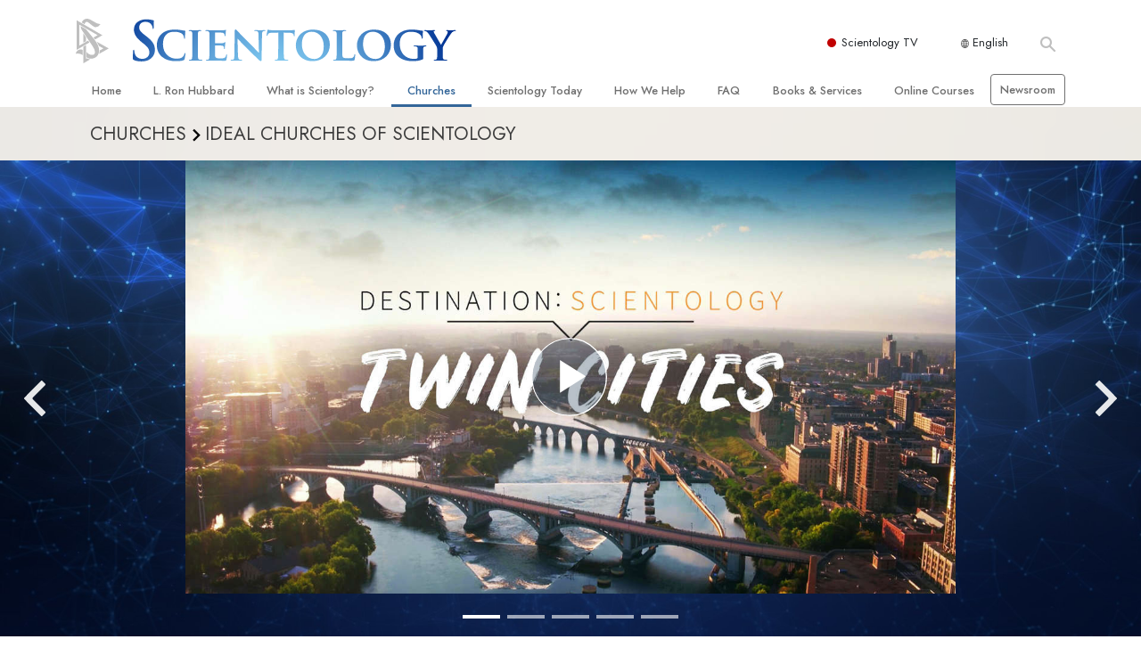

--- FILE ---
content_type: text/html; charset=utf-8
request_url: https://www.scientology.org/tags-view/related-from-network.tag.html
body_size: 1258
content:
<related-from-scn-network>
<div class="related-from-scn-network">
    <div class="row">
        <div class="col-24">
            <h4>RELATED FROM THE SCIENTOLOGY NETWORK</h4>
        </div>

        <div class="col-24 col-md-12">
            <a class="video-thumb no-decoration" href="{link}">
                <div class="scnnetwork-playbutton">
                    <div class="scn-network-ext">
                        <div class="">
                            <img class="scn-network-ext--logo" src="https://www.scientology.tv/images/scientology-symbol.svg?cb=1">
                        </div>
                    </div>
                    <img class="thumbnail" src="{img1x}">
                </div>
            </a>
        </div>

        <div class="col-24 col-sm-20 col-sm-push-2 col-md-12 col-md-push-0 scnnetwork-info-column">
            <div class="scnnetwork-series-name">
            </div>
            <h6 class="scnnetwork-episode-title">
                <a class="no-decoration" href="{link}">
                    <raw html="{title}"></raw>
                </a>
            </h6>
            <div class="scnnetwork-season-episode">S<span class="scnnetwork-seasonNumber">{seasonNumber}</span>&middot;E<span class="scnnetwork-episodeNumber">{episodeNumber}</span></div>
            <div class="scnnetwork-blurb">
                <raw html="{description}"></raw>
            </div>
            <div>
                <a class="no-decoration watch-link" href="{link}">
                    Watch it on Scientology.TV <span class="icon-external-link"></span>
                </a>
            </div>
        </div>

    </div>
</div>

<script>
     this.on('mount', function() {
        var self = this;
        var width = self.opts.width || 329;
        $.ajax({
            url: scn_tv_site + '/info/',
            type: 'GET',
            dataType: 'json',
            data: {
                id: self.opts.episodeid,
                method: 'episode.info',
                width: Math.round(width*window.devicePixelRatio),
                html_response: true,
                locale: globalLang,
            },
        }).then(function(data) {
            if(data && data.length) {
                data = data[0];
            }

            if(data && data.result && data.result.episode) {
                var episode = data.result.episode;
                var series = data.result.series;

                self.title =  episode.Title;
                self.description =  episode.Description || episode.FullDescription;
                self.img1x = cropImageSrcW(episode.Poster, width);

                self.seasonNumber = episode.Season;
                self.episodeNumber = episode.Episode;

                var a = document.createElement('a');
                a.href = "https://www.scientology.tv";
                a.pathname = episode.Path;

                self.link = a.href;
            }

            self.update();
        });
    });
</script>

</related-from-scn-network>

<tv-episode-small-thumb>

    <div class="decade-2020-churches--episode">
        <a class="decade-2020-churches--episode-thumb no-decoration relative" href="{link}?utm_source=ny2020-landing" target="_blank">
            <img class="thumbnail" srcset="{img1x} 1x, {img2x} 2x">
            <img class="decade-2020-churches--episode-play" src="/images/play-button.svg" alt="">
        </a>
        <div class="decade-2020-churches--episode-info">
            <div class="decade-2020-churches--episode-series-name">
                <raw html="{series}"></raw>
            </div>
            <div class="decade-2020-churches--episode-title">
                <raw html="{title}"></raw>
            </div>
            <a class="decade-2020-opening--button" href="{link}?utm_source=ny2020-landing" target="_blank">
                Watch the Episode <span class="decade-2020--button--external icon-external-link"></span>
            </a>
        </div>
    </div>


<script>
     this.on('mount', function() {
        var self = this;
        var width = self.opts.width || 225;
        $.ajax({
            url: scn_tv_site + '/info/',
            type: 'GET',
            dataType: 'json',
            data: {
                id: self.opts.episodeid,
                method: 'episode.info',
                width: Math.round(width*window.devicePixelRatio),
                html_response: true,
                locale: globalLang,
            },
        }).then(function(data) {
            if(data && data.length) {
                data = data[0];
            }

            if(data && data.result && data.result.episode) {
                var episode = data.result.episode;
                var series = data.result.series;

                self.title =  episode.Title;
                self.series =  episode.Series;
                self.description =  episode.Description || episode.FullDescription;
                self.img1x = cropImageSrcW(episode.Poster, width);
                self.img2x = cropImageSrcW(episode.Poster, width*2);

                self.seasonNumber = episode.Season;
                self.episodeNumber = episode.Episode;

                var a = document.createElement('a');
                a.href = "https://www.scientology.tv";
                a.pathname = episode.Path;

                self.link = episode.Link;
            }

            self.update();
        });
    });
</script>

</tv-episode-small-thumb>


<raw>
    <!-- RAW HTML into DOM -->
    <script>
    var set = function() {
        if (this.opts && this.opts.html) {
            this.root.innerHTML = this.opts.html;
        }
    }
    this.on('mount', set)
    this.on('update', set)
    this.parent.on('update', set)
    </script>
</raw>

--- FILE ---
content_type: text/html; charset=utf-8
request_url: https://www.scientology.tv/info/?id=destination-scientology-twin-cities&method=episode.info&width=1080&locale=en
body_size: 2283
content:
{"result":{"episode":{"Id":"destination-scientology-twin-cities","Title":"Twin Cities","Description":"The Church of Scientology works to help the residents of the Twin Cities flourish and thrive.","DisplayDate":1683594000,"Category":["destination-scientology"],"Path":"/series/destination-scientology/twin-cities.html","Link":"https://www.scientology.tv/series/destination-scientology/twin-cities.html","VideoURL":"https://www.scientology.tv/video-playback/destination-scientology-twin-cities_en/master.m3u8?breaks=1","Thumbnails":[{"start":0,"end":0,"url":"https://d1en0cs4s0ez90.cloudfront.net/hls/tv-destination-scientology/en/destination-scientology-twin-cities_en_S5x230505xtBvNg05bNC0wygMb/thumbnails/thumbnails_en.vtt"}],"PrerollVideoSources":{"h264":"https://d1en0cs4s0ez90.cloudfront.net/2020/tv-network/en/qr-code-promo-curious_en/qr-code-promo-curious-tv_en_h264_1080p.mp4","h265":"https://d1en0cs4s0ez90.cloudfront.net/2020/tv-network/en/qr-code-promo-curious_en/qr-code-promo-curious-tv_en_h265_1080p.mp4"},"Season":5,"Episode":5,"Poster":"https://files.scientology.org/imagecache/cropfit@w=1080/data/www.scientology.tv/video-thumbnails/destination-scientology-twin-cities_en.jpg?k=Hc2BLJnIz9","TallPoster":"https://files.scientology.org/imagecache/cropfit@w=1080@cr=1504,177,416,555/data/www.scientology.tv/video-thumbnails/destination-scientology-twin-cities_en.jpg?k=I8old6DwH6","FullDescription":"The Church of Scientology works to help the residents of the Twin Cities flourish and thrive.","Breaks":[{"start":693.5190000000005,"duration":120.35299999999995,"playlists":[{"url":"https://d1en0cs4s0ez90.cloudfront.net/hls/tv-scientology-ads/en/scientology-org-ad-walk-in-2022_qr-code_30sec_en/scientology-org-ad-walk-in-2022_qr-code_30sec_en.m3u8","duration":30,"id":"scientology-org-ad-walk-in-2022_qr-code_30sec","locales":["da","de","el","en","es","es-es","fr","he","hu","it","ja","nl","no","pt","ru","sv","zh"],"videoLanguages":["da","de","el","en","es","es-es","fr","he","hu","it","ja","nl","no","pt","ru","sv","zh"],"thumbnails":"https://d1en0cs4s0ez90.cloudfront.net/hls/tv-scientology-ads/en/scientology-org-ad-walk-in-2022_qr-code_30sec_en/thumbnails/thumbnails_en.vtt"},{"url":"https://d1en0cs4s0ez90.cloudfront.net/hls/tv-scientology-ads/en/scientology-ad-you_60sec_en_01NzM3ODM0QjQtQkI2OC00Qjk2L/scientology-ad-you_60sec_en.m3u8","duration":60,"id":"scientology-ad-you_60sec","locales":["da","de","el","en","es","es-es","fr","he","hu","it","ja","nl","no","pt","ru","sv","zh"],"videoLanguages":["en"],"thumbnails":"https://d1en0cs4s0ez90.cloudfront.net/hls/tv-scientology-ads/en/scientology-ad-you_60sec_en_01NzM3ODM0QjQtQkI2OC00Qjk2L/thumbnails/thumbnails_en.vtt"},{"url":"https://d1en0cs4s0ez90.cloudfront.net/hls/tv-meet-a-scientologist/en/mas-series-adventure_30sec_dont-miss_en_s7x20250529xDUZIS/mas-series-adventure_30sec_dont-miss_en.m3u8","duration":30,"id":"mas-series-adventure_30sec_dont-miss","locales":["da","de","el","en","es","es-es","fr","he","hu","it","ja","nl","no","pt","ru","sv","zh"],"videoLanguages":["en"],"thumbnails":"https://d1en0cs4s0ez90.cloudfront.net/hls/tv-meet-a-scientologist/en/mas-series-adventure_30sec_dont-miss_en_s7x20250529xDUZIS/thumbnails/thumbnails_en.vtt"}]},{"start":1171.0750000000005,"duration":90.32300000000009,"playlists":[{"url":"https://d1en0cs4s0ez90.cloudfront.net/hls/tv-voices-for-humanity/en/vfh-series-difference_30sec_dont-miss_en_s7x20250529xDUZIS/vfh-series-difference_30sec_dont-miss_en.m3u8","duration":30,"id":"vfh-series-difference_30sec_dont-miss","locales":["da","de","el","en","es","es-es","fr","he","hu","it","ja","nl","no","pt","ru","sv","zh"],"videoLanguages":["en"],"thumbnails":"https://d1en0cs4s0ez90.cloudfront.net/hls/tv-voices-for-humanity/en/vfh-series-difference_30sec_dont-miss_en_s7x20250529xDUZIS/thumbnails/thumbnails_en.vtt"},{"url":"https://d1en0cs4s0ez90.cloudfront.net/hls/tv-network/en/oca-ad-questions-people-vers_60sec_en_20250729/oca-ad-questions-people-vers_60sec_en.m3u8","duration":60,"id":"oca-ad-questions-people-vers_60sec","locales":["da","de","el","en","es","es-es","fr","he","hu","it","ja","nl","no","pt","ru","sv","zh"],"videoLanguages":["en"],"thumbnails":"https://d1en0cs4s0ez90.cloudfront.net/hls/tv-network/en/oca-ad-questions-people-vers_60sec_en_20250729/thumbnails/thumbnails_en.vtt"}]},{"start":1531.1770000000006,"duration":270.76900000000023,"playlists":[{"url":"https://d1en0cs4s0ez90.cloudfront.net/hls/tv-destination-scientology/en/destination-scientology-series-explore_30sec_dont-miss_en_s7x20250529xDUZIS/destination-scientology-series-explore_30sec_dont-miss_en.m3u8","duration":30,"id":"destination-scientology-series-explore_30sec_dont-miss","locales":["da","de","el","en","es","es-es","fr","he","hu","it","ja","nl","no","pt","ru","sv","zh"],"videoLanguages":["en"],"thumbnails":"https://d1en0cs4s0ez90.cloudfront.net/hls/tv-destination-scientology/en/destination-scientology-series-explore_30sec_dont-miss_en_s7x20250529xDUZIS/thumbnails/thumbnails_en.vtt"},{"url":"https://d1en0cs4s0ez90.cloudfront.net/hls/tv-scientology-ads/en/church-locator-ad_60sec_en_06repl230615IHwEwqFSXPL/church-locator-ad_60sec_en.m3u8","duration":60,"id":"church-locator-ad_60sec","locales":["da","de","el","en","es","es-es","fr","he","hu","it","ja","nl","no","pt","ru","sv","zh"],"videoLanguages":["en"],"thumbnails":"https://d1en0cs4s0ez90.cloudfront.net/hls/tv-scientology-ads/en/church-locator-ad_60sec_en_06repl230615IHwEwqFSXPL/thumbnails/thumbnails_en.vtt"},{"url":"https://d1en0cs4s0ez90.cloudfront.net/hls/tv-network/en/cta-lic_30sec_en/cta-lic_30sec_en.m3u8","duration":30,"id":"cta-lic_30sec","locales":["da","de","el","en","es","es-es","fr","he","hu","it","ja","nl","no","pt","ru","sv","zh"],"videoLanguages":["en"],"thumbnails":"https://d1en0cs4s0ez90.cloudfront.net/hls/tv-network/en/cta-lic_30sec_en/thumbnails/thumbnails_en.vtt"},{"url":"https://d1en0cs4s0ez90.cloudfront.net/hls/tv-scientology-ads/en/scientology-ad-live-again_90sec_en/scientology-ad-live-again_90sec_en.m3u8","duration":90,"id":"scientology-ad-live-again_90sec","locales":["da","de","el","en","es","es-es","fr","he","hu","it","ja","nl","no","pt","ru","sv","zh"],"videoLanguages":["da","de","el","en","es","es-es","fr","he","hu","it","ja","nl","no","pt","ru","sv","zh"],"thumbnails":"https://d1en0cs4s0ez90.cloudfront.net/hls/tv-scientology-ads/en/scientology-ad-live-again_90sec_en/thumbnails/thumbnails_en.vtt"},{"url":"https://d1en0cs4s0ez90.cloudfront.net/hls/tv-network/en/scientology-nw-app-ad-2023-season-5_60sec_en/scientology-nw-app-ad-2023-season-5_60sec_en.m3u8","duration":60,"id":"scientology-nw-app-ad-2023-season-5_60sec","locales":["da","de","el","en","es","es-es","fr","he","hu","it","ja","nl","no","pt","ru","sv","zh"],"videoLanguages":["da","de","el","en","es","es-es","fr","he","hu","it","ja","nl","no","pt","ru","sv","zh"],"thumbnails":"https://d1en0cs4s0ez90.cloudfront.net/hls/tv-network/en/scientology-nw-app-ad-2023-season-5_60sec_en/thumbnails/thumbnails_en.vtt"}]}],"Background":"https://files.scientology.org/imagecache/cropfit@w=1280/data/www.scientology.tv/season-7/destination-scientology-series-new-season-2025_en.jpg?k=gPEWDfbvei","CallToActionId":"topic-locator","Series":"Destination: Scientology","Type":"Episode","Duration":1320,"CallToAction":[{"Id":"oca-bar","Type":"bar","BarColor":"","Image":"https://www.scientology.org/theme/images/landing-pages/graph-oca03.jpg","ImageWidth":50,"FirstLine":"Get to know the real YOU","SecondLine":"Free Online Personality Test","TextColor":"#ffffff","ButtonText":"START","ButtonColor":"#336699","Url":"https://www.scientology.tv/ctas/oca.html?utm_source=app\u0026utm_content=oca-bar"},{"Id":"oca-overlay","Type":"overlay","BarColor":"","Image":"https://www.scientology.org/theme/images/landing-pages/graph-oca03.jpg","ImageWidth":50,"FirstLine":"Get to know the real YOU","SecondLine":"Free Online Personality Test","TextColor":"#ffffff","ButtonText":"START","ButtonColor":"#336699","Url":"https://www.scientology.tv/ctas/oca.html?utm_source=app\u0026utm_content=oca-overlay"},{"Id":"oca-bottom","Type":"bottom","BarColor":"","Image":"","ImageWidth":0,"FirstLine":"Get to know the real YOU","SecondLine":"Your first step to find out more can be as simple as a free Personality test.","TextColor":"#ffffff","ButtonText":"Take a Free Personality Test","ButtonColor":"#ff4058","Url":"https://www.scientology.tv/ctas/oca.html?utm_source=app\u0026utm_content=oca-bottom"}],"CroppedPreviewImages":{"16x9":"https://files.scientology.org/imagecache/cropfit@w=1080@cr=0,0,1920,1080/data/www.scientology.tv/video-thumbnails/destination-scientology-twin-cities_en.jpg?k=ZDtxDFdggk","1x1":"https://files.scientology.org/imagecache/cropfit@w=1080@cr=422,0,1080,1080/data/www.scientology.tv/video-thumbnails/destination-scientology-twin-cities_en.jpg?k=V_HFC49dqZ","2x1":"https://files.scientology.org/imagecache/cropfit@w=1080@cr=2,28,1918,959/data/www.scientology.tv/video-thumbnails/destination-scientology-twin-cities_en.jpg?k=Uq8nh8K-MA","3x2":"https://files.scientology.org/imagecache/cropfit@w=1080@cr=159,0,1620,1080/data/www.scientology.tv/video-thumbnails/destination-scientology-twin-cities_en.jpg?k=3qiGRIKOXX","3x4":"https://files.scientology.org/imagecache/cropfit@w=1080@cr=1504,177,416,555/data/www.scientology.tv/video-thumbnails/destination-scientology-twin-cities_en.jpg?k=I8old6DwH6","5x4":"https://files.scientology.org/imagecache/cropfit@w=1080@cr=286,0,1350,1080/data/www.scientology.tv/video-thumbnails/destination-scientology-twin-cities_en.jpg?k=UQAxsgEic_"},"TrailerVideoId":"dest-scientology-twin-cities_30sec_all-week-rr","ReleaseDate":-62135596800},"series":{"Id":"destination-scientology","Title":"Destination: Scientology","Description":"Visit Scientology Churches all around the world and discover what makes each one unique.","DisplayDate":1520899200,"Category":["destination-scientology"],"Path":"/series/destination-scientology/","Link":"https://www.scientology.tv/series/destination-scientology/","SeriesPromo":"destination-scientology-series-explore_30sec_dont-miss","PrerollVideoSources":{"h264":"https://d1en0cs4s0ez90.cloudfront.net/2020/tv-network/en/qr-code-promo-curious_en/qr-code-promo-curious-tv_en_h264_1080p.mp4","h265":"https://d1en0cs4s0ez90.cloudfront.net/2020/tv-network/en/qr-code-promo-curious_en/qr-code-promo-curious-tv_en_h265_1080p.mp4"},"Season":7,"Episode":0,"Poster":"https://files.scientology.org/imagecache/cropfit@w=1080/data/www.scientology.tv/destination-scientology/destination-scientology-series_en.jpg?k=Deg6bGWVMy","TallPoster":"https://files.scientology.org/imagecache/cropfit@w=1080/data/www.scientology.tv/destination-scientology/destination-scientology-series-poster-tall_en.jpg?k=k8WFrV3f0m","FullDescription":"Visit Scientology Churches all around the world and discover what makes each one unique. Take an in-depth look at the impact Churches of Scientology have on neighborhoods when they open up their doors and offer their services to help the community. With the aim of contributing to the health and success of each community—from bringing together warring gangs in Los Angeles in efforts to negotiate peace, to creating dialogue between different cultures in Miami—Scientology Churches often face unique and varied challenges in every city they inhabit.","Background":"https://files.scientology.org/imagecache/cropfit@w=1080/data/www.scientology.tv/destination-scientology/destination-scientology-series_en.jpg?k=Deg6bGWVMy","Type":"Series","CroppedPreviewImages":{"16x9":"https://files.scientology.org/imagecache/cropfit@w=1080/data/www.scientology.tv/destination-scientology/destination-scientology-series_en.jpg?k=Deg6bGWVMy","2x3":"https://files.scientology.org/imagecache/cropfit@w=1080/data/www.scientology.tv/destination-scientology/destination-scientology-series-poster-tall_en.jpg?k=k8WFrV3f0m","3x4":"https://files.scientology.org/imagecache/cropfit@w=1080/data/www.scientology.tv/destination-scientology/destination-scientology-series-poster-tall_en.jpg?k=k8WFrV3f0m"},"ReleaseDate":0}}}

--- FILE ---
content_type: text/html; charset=utf-8
request_url: https://www.scientology.tv/info/?id=destination-scientology-twin-cities&method=episode.info&width=1080&locale=en
body_size: 2024
content:
{"result":{"episode":{"Id":"destination-scientology-twin-cities","Title":"Twin Cities","Description":"The Church of Scientology works to help the residents of the Twin Cities flourish and thrive.","DisplayDate":1683594000,"Category":["destination-scientology"],"Path":"/series/destination-scientology/twin-cities.html","Link":"https://www.scientology.tv/series/destination-scientology/twin-cities.html","VideoURL":"https://www.scientology.tv/video-playback/destination-scientology-twin-cities_en/master.m3u8?breaks=1","Thumbnails":[{"start":0,"end":0,"url":"https://d1en0cs4s0ez90.cloudfront.net/hls/tv-destination-scientology/en/destination-scientology-twin-cities_en_S5x230505xtBvNg05bNC0wygMb/thumbnails/thumbnails_en.vtt"}],"PrerollVideoSources":{"h264":"https://d1en0cs4s0ez90.cloudfront.net/2020/tv-network/en/qr-code-promo-curious_en/qr-code-promo-curious-tv_en_h264_1080p.mp4","h265":"https://d1en0cs4s0ez90.cloudfront.net/2020/tv-network/en/qr-code-promo-curious_en/qr-code-promo-curious-tv_en_h265_1080p.mp4"},"Season":5,"Episode":5,"Poster":"https://files.scientology.org/imagecache/cropfit@w=1080/data/www.scientology.tv/video-thumbnails/destination-scientology-twin-cities_en.jpg?k=Hc2BLJnIz9","TallPoster":"https://files.scientology.org/imagecache/cropfit@w=1080@cr=1504,177,416,555/data/www.scientology.tv/video-thumbnails/destination-scientology-twin-cities_en.jpg?k=I8old6DwH6","FullDescription":"The Church of Scientology works to help the residents of the Twin Cities flourish and thrive.","Breaks":[{"start":693.5190000000005,"duration":120.35299999999995,"playlists":[{"url":"https://d1en0cs4s0ez90.cloudfront.net/hls/tv-scientology-ads/en/scientology-org-ad-walk-in-2022_qr-code_30sec_en/scientology-org-ad-walk-in-2022_qr-code_30sec_en.m3u8","duration":30,"id":"scientology-org-ad-walk-in-2022_qr-code_30sec","locales":["da","de","el","en","es","es-es","fr","he","hu","it","ja","nl","no","pt","ru","sv","zh"],"videoLanguages":["da","de","el","en","es","es-es","fr","he","hu","it","ja","nl","no","pt","ru","sv","zh"],"thumbnails":"https://d1en0cs4s0ez90.cloudfront.net/hls/tv-scientology-ads/en/scientology-org-ad-walk-in-2022_qr-code_30sec_en/thumbnails/thumbnails_en.vtt"},{"url":"https://d1en0cs4s0ez90.cloudfront.net/hls/tv-scientology-ads/en/scientology-ad-you_60sec_en_01NzM3ODM0QjQtQkI2OC00Qjk2L/scientology-ad-you_60sec_en.m3u8","duration":60,"id":"scientology-ad-you_60sec","locales":["da","de","el","en","es","es-es","fr","he","hu","it","ja","nl","no","pt","ru","sv","zh"],"videoLanguages":["en"],"thumbnails":"https://d1en0cs4s0ez90.cloudfront.net/hls/tv-scientology-ads/en/scientology-ad-you_60sec_en_01NzM3ODM0QjQtQkI2OC00Qjk2L/thumbnails/thumbnails_en.vtt"},{"url":"https://d1en0cs4s0ez90.cloudfront.net/hls/tv-meet-a-scientologist/en/mas-series-adventure_30sec_dont-miss_en_s7x20250529xDUZIS/mas-series-adventure_30sec_dont-miss_en.m3u8","duration":30,"id":"mas-series-adventure_30sec_dont-miss","locales":["da","de","el","en","es","es-es","fr","he","hu","it","ja","nl","no","pt","ru","sv","zh"],"videoLanguages":["en"],"thumbnails":"https://d1en0cs4s0ez90.cloudfront.net/hls/tv-meet-a-scientologist/en/mas-series-adventure_30sec_dont-miss_en_s7x20250529xDUZIS/thumbnails/thumbnails_en.vtt"}]},{"start":1171.0750000000005,"duration":90.32300000000009,"playlists":[{"url":"https://d1en0cs4s0ez90.cloudfront.net/hls/tv-voices-for-humanity/en/vfh-series-difference_30sec_dont-miss_en_s7x20250529xDUZIS/vfh-series-difference_30sec_dont-miss_en.m3u8","duration":30,"id":"vfh-series-difference_30sec_dont-miss","locales":["da","de","el","en","es","es-es","fr","he","hu","it","ja","nl","no","pt","ru","sv","zh"],"videoLanguages":["en"],"thumbnails":"https://d1en0cs4s0ez90.cloudfront.net/hls/tv-voices-for-humanity/en/vfh-series-difference_30sec_dont-miss_en_s7x20250529xDUZIS/thumbnails/thumbnails_en.vtt"},{"url":"https://d1en0cs4s0ez90.cloudfront.net/hls/tv-network/en/oca-ad-questions-people-vers_60sec_en_20250729/oca-ad-questions-people-vers_60sec_en.m3u8","duration":60,"id":"oca-ad-questions-people-vers_60sec","locales":["da","de","el","en","es","es-es","fr","he","hu","it","ja","nl","no","pt","ru","sv","zh"],"videoLanguages":["en"],"thumbnails":"https://d1en0cs4s0ez90.cloudfront.net/hls/tv-network/en/oca-ad-questions-people-vers_60sec_en_20250729/thumbnails/thumbnails_en.vtt"}]},{"start":1531.1770000000006,"duration":270.76900000000023,"playlists":[{"url":"https://d1en0cs4s0ez90.cloudfront.net/hls/tv-destination-scientology/en/destination-scientology-series-explore_30sec_dont-miss_en_s7x20250529xDUZIS/destination-scientology-series-explore_30sec_dont-miss_en.m3u8","duration":30,"id":"destination-scientology-series-explore_30sec_dont-miss","locales":["da","de","el","en","es","es-es","fr","he","hu","it","ja","nl","no","pt","ru","sv","zh"],"videoLanguages":["en"],"thumbnails":"https://d1en0cs4s0ez90.cloudfront.net/hls/tv-destination-scientology/en/destination-scientology-series-explore_30sec_dont-miss_en_s7x20250529xDUZIS/thumbnails/thumbnails_en.vtt"},{"url":"https://d1en0cs4s0ez90.cloudfront.net/hls/tv-scientology-ads/en/church-locator-ad_60sec_en_06repl230615IHwEwqFSXPL/church-locator-ad_60sec_en.m3u8","duration":60,"id":"church-locator-ad_60sec","locales":["da","de","el","en","es","es-es","fr","he","hu","it","ja","nl","no","pt","ru","sv","zh"],"videoLanguages":["en"],"thumbnails":"https://d1en0cs4s0ez90.cloudfront.net/hls/tv-scientology-ads/en/church-locator-ad_60sec_en_06repl230615IHwEwqFSXPL/thumbnails/thumbnails_en.vtt"},{"url":"https://d1en0cs4s0ez90.cloudfront.net/hls/tv-network/en/cta-lic_30sec_en/cta-lic_30sec_en.m3u8","duration":30,"id":"cta-lic_30sec","locales":["da","de","el","en","es","es-es","fr","he","hu","it","ja","nl","no","pt","ru","sv","zh"],"videoLanguages":["en"],"thumbnails":"https://d1en0cs4s0ez90.cloudfront.net/hls/tv-network/en/cta-lic_30sec_en/thumbnails/thumbnails_en.vtt"},{"url":"https://d1en0cs4s0ez90.cloudfront.net/hls/tv-scientology-ads/en/scientology-ad-live-again_90sec_en/scientology-ad-live-again_90sec_en.m3u8","duration":90,"id":"scientology-ad-live-again_90sec","locales":["da","de","el","en","es","es-es","fr","he","hu","it","ja","nl","no","pt","ru","sv","zh"],"videoLanguages":["da","de","el","en","es","es-es","fr","he","hu","it","ja","nl","no","pt","ru","sv","zh"],"thumbnails":"https://d1en0cs4s0ez90.cloudfront.net/hls/tv-scientology-ads/en/scientology-ad-live-again_90sec_en/thumbnails/thumbnails_en.vtt"},{"url":"https://d1en0cs4s0ez90.cloudfront.net/hls/tv-network/en/scientology-nw-app-ad-2023-season-5_60sec_en/scientology-nw-app-ad-2023-season-5_60sec_en.m3u8","duration":60,"id":"scientology-nw-app-ad-2023-season-5_60sec","locales":["da","de","el","en","es","es-es","fr","he","hu","it","ja","nl","no","pt","ru","sv","zh"],"videoLanguages":["da","de","el","en","es","es-es","fr","he","hu","it","ja","nl","no","pt","ru","sv","zh"],"thumbnails":"https://d1en0cs4s0ez90.cloudfront.net/hls/tv-network/en/scientology-nw-app-ad-2023-season-5_60sec_en/thumbnails/thumbnails_en.vtt"}]}],"Background":"https://files.scientology.org/imagecache/cropfit@w=1280/data/www.scientology.tv/season-7/destination-scientology-series-new-season-2025_en.jpg?k=gPEWDfbvei","CallToActionId":"topic-locator","Series":"Destination: Scientology","Type":"Episode","Duration":1320,"CallToAction":[{"Id":"oca-bar","Type":"bar","BarColor":"","Image":"https://www.scientology.org/theme/images/landing-pages/graph-oca03.jpg","ImageWidth":50,"FirstLine":"Get to know the real YOU","SecondLine":"Free Online Personality Test","TextColor":"#ffffff","ButtonText":"START","ButtonColor":"#336699","Url":"https://www.scientology.tv/ctas/oca.html?utm_source=app\u0026utm_content=oca-bar"},{"Id":"oca-overlay","Type":"overlay","BarColor":"","Image":"https://www.scientology.org/theme/images/landing-pages/graph-oca03.jpg","ImageWidth":50,"FirstLine":"Get to know the real YOU","SecondLine":"Free Online Personality Test","TextColor":"#ffffff","ButtonText":"START","ButtonColor":"#336699","Url":"https://www.scientology.tv/ctas/oca.html?utm_source=app\u0026utm_content=oca-overlay"},{"Id":"oca-bottom","Type":"bottom","BarColor":"","Image":"","ImageWidth":0,"FirstLine":"Get to know the real YOU","SecondLine":"Your first step to find out more can be as simple as a free Personality test.","TextColor":"#ffffff","ButtonText":"Take a Free Personality Test","ButtonColor":"#ff4058","Url":"https://www.scientology.tv/ctas/oca.html?utm_source=app\u0026utm_content=oca-bottom"}],"CroppedPreviewImages":{"16x9":"https://files.scientology.org/imagecache/cropfit@w=1080@cr=0,0,1920,1080/data/www.scientology.tv/video-thumbnails/destination-scientology-twin-cities_en.jpg?k=ZDtxDFdggk","1x1":"https://files.scientology.org/imagecache/cropfit@w=1080@cr=422,0,1080,1080/data/www.scientology.tv/video-thumbnails/destination-scientology-twin-cities_en.jpg?k=V_HFC49dqZ","2x1":"https://files.scientology.org/imagecache/cropfit@w=1080@cr=2,28,1918,959/data/www.scientology.tv/video-thumbnails/destination-scientology-twin-cities_en.jpg?k=Uq8nh8K-MA","3x2":"https://files.scientology.org/imagecache/cropfit@w=1080@cr=159,0,1620,1080/data/www.scientology.tv/video-thumbnails/destination-scientology-twin-cities_en.jpg?k=3qiGRIKOXX","3x4":"https://files.scientology.org/imagecache/cropfit@w=1080@cr=1504,177,416,555/data/www.scientology.tv/video-thumbnails/destination-scientology-twin-cities_en.jpg?k=I8old6DwH6","5x4":"https://files.scientology.org/imagecache/cropfit@w=1080@cr=286,0,1350,1080/data/www.scientology.tv/video-thumbnails/destination-scientology-twin-cities_en.jpg?k=UQAxsgEic_"},"TrailerVideoId":"dest-scientology-twin-cities_30sec_all-week-rr","ReleaseDate":-62135596800},"series":{"Id":"destination-scientology","Title":"Destination: Scientology","Description":"Visit Scientology Churches all around the world and discover what makes each one unique.","DisplayDate":1520899200,"Category":["destination-scientology"],"Path":"/series/destination-scientology/","Link":"https://www.scientology.tv/series/destination-scientology/","SeriesPromo":"destination-scientology-series-explore_30sec_dont-miss","PrerollVideoSources":{"h264":"https://d1en0cs4s0ez90.cloudfront.net/2020/tv-network/en/qr-code-promo-curious_en/qr-code-promo-curious-tv_en_h264_1080p.mp4","h265":"https://d1en0cs4s0ez90.cloudfront.net/2020/tv-network/en/qr-code-promo-curious_en/qr-code-promo-curious-tv_en_h265_1080p.mp4"},"Season":7,"Episode":0,"Poster":"https://files.scientology.org/imagecache/cropfit@w=1080/data/www.scientology.tv/destination-scientology/destination-scientology-series_en.jpg?k=Deg6bGWVMy","TallPoster":"https://files.scientology.org/imagecache/cropfit@w=1080/data/www.scientology.tv/destination-scientology/destination-scientology-series-poster-tall_en.jpg?k=k8WFrV3f0m","FullDescription":"Visit Scientology Churches all around the world and discover what makes each one unique. Take an in-depth look at the impact Churches of Scientology have on neighborhoods when they open up their doors and offer their services to help the community. With the aim of contributing to the health and success of each community—from bringing together warring gangs in Los Angeles in efforts to negotiate peace, to creating dialogue between different cultures in Miami—Scientology Churches often face unique and varied challenges in every city they inhabit.","Background":"https://files.scientology.org/imagecache/cropfit@w=1080/data/www.scientology.tv/destination-scientology/destination-scientology-series_en.jpg?k=Deg6bGWVMy","Type":"Series","CroppedPreviewImages":{"16x9":"https://files.scientology.org/imagecache/cropfit@w=1080/data/www.scientology.tv/destination-scientology/destination-scientology-series_en.jpg?k=Deg6bGWVMy","2x3":"https://files.scientology.org/imagecache/cropfit@w=1080/data/www.scientology.tv/destination-scientology/destination-scientology-series-poster-tall_en.jpg?k=k8WFrV3f0m","3x4":"https://files.scientology.org/imagecache/cropfit@w=1080/data/www.scientology.tv/destination-scientology/destination-scientology-series-poster-tall_en.jpg?k=k8WFrV3f0m"},"ReleaseDate":0}}}

--- FILE ---
content_type: text/html; charset=utf-8
request_url: https://www.scientology.tv/info/?id=destination-scientology-twin-cities&method=episode.info&width=329&html_response=true&locale=en
body_size: 2068
content:
{"result":{"episode":{"Id":"destination-scientology-twin-cities","Title":"Twin Cities","Description":"The Church of Scientology works to help the residents of the Twin Cities flourish and thrive.","DisplayDate":1683594000,"Category":["destination-scientology"],"Path":"/series/destination-scientology/twin-cities.html","Link":"https://www.scientology.tv/series/destination-scientology/twin-cities.html","VideoURL":"https://www.scientology.tv/video-playback/destination-scientology-twin-cities_en/master.m3u8?breaks=1","Thumbnails":[{"start":0,"end":0,"url":"https://d1en0cs4s0ez90.cloudfront.net/hls/tv-destination-scientology/en/destination-scientology-twin-cities_en_S5x230505xtBvNg05bNC0wygMb/thumbnails/thumbnails_en.vtt"}],"PrerollVideoSources":{"h264":"https://d1en0cs4s0ez90.cloudfront.net/2020/tv-network/en/qr-code-promo-curious_en/qr-code-promo-curious-tv_en_h264_1080p.mp4","h265":"https://d1en0cs4s0ez90.cloudfront.net/2020/tv-network/en/qr-code-promo-curious_en/qr-code-promo-curious-tv_en_h265_1080p.mp4"},"Season":5,"Episode":5,"Poster":"https://files.scientology.org/imagecache/cropfit@w=329/data/www.scientology.tv/video-thumbnails/destination-scientology-twin-cities_en.jpg?k=6f0Ko6JmcV","TallPoster":"https://files.scientology.org/imagecache/cropfit@w=329@cr=1504,177,416,555/data/www.scientology.tv/video-thumbnails/destination-scientology-twin-cities_en.jpg?k=DPDvCUfJND","FullDescription":"The Church of Scientology works to help the residents of the Twin Cities flourish and thrive.","Breaks":[{"start":693.5190000000005,"duration":120.35299999999995,"playlists":[{"url":"https://d1en0cs4s0ez90.cloudfront.net/hls/tv-scientology-ads/en/scientology-org-ad-walk-in-2022_qr-code_30sec_en/scientology-org-ad-walk-in-2022_qr-code_30sec_en.m3u8","duration":30,"id":"scientology-org-ad-walk-in-2022_qr-code_30sec","locales":["da","de","el","en","es","es-es","fr","he","hu","it","ja","nl","no","pt","ru","sv","zh"],"videoLanguages":["da","de","el","en","es","es-es","fr","he","hu","it","ja","nl","no","pt","ru","sv","zh"],"thumbnails":"https://d1en0cs4s0ez90.cloudfront.net/hls/tv-scientology-ads/en/scientology-org-ad-walk-in-2022_qr-code_30sec_en/thumbnails/thumbnails_en.vtt"},{"url":"https://d1en0cs4s0ez90.cloudfront.net/hls/tv-scientology-ads/en/scientology-ad-you_60sec_en_01NzM3ODM0QjQtQkI2OC00Qjk2L/scientology-ad-you_60sec_en.m3u8","duration":60,"id":"scientology-ad-you_60sec","locales":["da","de","el","en","es","es-es","fr","he","hu","it","ja","nl","no","pt","ru","sv","zh"],"videoLanguages":["en"],"thumbnails":"https://d1en0cs4s0ez90.cloudfront.net/hls/tv-scientology-ads/en/scientology-ad-you_60sec_en_01NzM3ODM0QjQtQkI2OC00Qjk2L/thumbnails/thumbnails_en.vtt"},{"url":"https://d1en0cs4s0ez90.cloudfront.net/hls/tv-meet-a-scientologist/en/mas-series-adventure_30sec_dont-miss_en_s7x20250529xDUZIS/mas-series-adventure_30sec_dont-miss_en.m3u8","duration":30,"id":"mas-series-adventure_30sec_dont-miss","locales":["da","de","el","en","es","es-es","fr","he","hu","it","ja","nl","no","pt","ru","sv","zh"],"videoLanguages":["en"],"thumbnails":"https://d1en0cs4s0ez90.cloudfront.net/hls/tv-meet-a-scientologist/en/mas-series-adventure_30sec_dont-miss_en_s7x20250529xDUZIS/thumbnails/thumbnails_en.vtt"}]},{"start":1171.0750000000005,"duration":90.32300000000009,"playlists":[{"url":"https://d1en0cs4s0ez90.cloudfront.net/hls/tv-voices-for-humanity/en/vfh-series-difference_30sec_dont-miss_en_s7x20250529xDUZIS/vfh-series-difference_30sec_dont-miss_en.m3u8","duration":30,"id":"vfh-series-difference_30sec_dont-miss","locales":["da","de","el","en","es","es-es","fr","he","hu","it","ja","nl","no","pt","ru","sv","zh"],"videoLanguages":["en"],"thumbnails":"https://d1en0cs4s0ez90.cloudfront.net/hls/tv-voices-for-humanity/en/vfh-series-difference_30sec_dont-miss_en_s7x20250529xDUZIS/thumbnails/thumbnails_en.vtt"},{"url":"https://d1en0cs4s0ez90.cloudfront.net/hls/tv-network/en/oca-ad-questions-people-vers_60sec_en_20250729/oca-ad-questions-people-vers_60sec_en.m3u8","duration":60,"id":"oca-ad-questions-people-vers_60sec","locales":["da","de","el","en","es","es-es","fr","he","hu","it","ja","nl","no","pt","ru","sv","zh"],"videoLanguages":["en"],"thumbnails":"https://d1en0cs4s0ez90.cloudfront.net/hls/tv-network/en/oca-ad-questions-people-vers_60sec_en_20250729/thumbnails/thumbnails_en.vtt"}]},{"start":1531.1770000000006,"duration":270.76900000000023,"playlists":[{"url":"https://d1en0cs4s0ez90.cloudfront.net/hls/tv-destination-scientology/en/destination-scientology-series-explore_30sec_dont-miss_en_s7x20250529xDUZIS/destination-scientology-series-explore_30sec_dont-miss_en.m3u8","duration":30,"id":"destination-scientology-series-explore_30sec_dont-miss","locales":["da","de","el","en","es","es-es","fr","he","hu","it","ja","nl","no","pt","ru","sv","zh"],"videoLanguages":["en"],"thumbnails":"https://d1en0cs4s0ez90.cloudfront.net/hls/tv-destination-scientology/en/destination-scientology-series-explore_30sec_dont-miss_en_s7x20250529xDUZIS/thumbnails/thumbnails_en.vtt"},{"url":"https://d1en0cs4s0ez90.cloudfront.net/hls/tv-scientology-ads/en/church-locator-ad_60sec_en_06repl230615IHwEwqFSXPL/church-locator-ad_60sec_en.m3u8","duration":60,"id":"church-locator-ad_60sec","locales":["da","de","el","en","es","es-es","fr","he","hu","it","ja","nl","no","pt","ru","sv","zh"],"videoLanguages":["en"],"thumbnails":"https://d1en0cs4s0ez90.cloudfront.net/hls/tv-scientology-ads/en/church-locator-ad_60sec_en_06repl230615IHwEwqFSXPL/thumbnails/thumbnails_en.vtt"},{"url":"https://d1en0cs4s0ez90.cloudfront.net/hls/tv-network/en/cta-lic_30sec_en/cta-lic_30sec_en.m3u8","duration":30,"id":"cta-lic_30sec","locales":["da","de","el","en","es","es-es","fr","he","hu","it","ja","nl","no","pt","ru","sv","zh"],"videoLanguages":["en"],"thumbnails":"https://d1en0cs4s0ez90.cloudfront.net/hls/tv-network/en/cta-lic_30sec_en/thumbnails/thumbnails_en.vtt"},{"url":"https://d1en0cs4s0ez90.cloudfront.net/hls/tv-scientology-ads/en/scientology-ad-live-again_90sec_en/scientology-ad-live-again_90sec_en.m3u8","duration":90,"id":"scientology-ad-live-again_90sec","locales":["da","de","el","en","es","es-es","fr","he","hu","it","ja","nl","no","pt","ru","sv","zh"],"videoLanguages":["da","de","el","en","es","es-es","fr","he","hu","it","ja","nl","no","pt","ru","sv","zh"],"thumbnails":"https://d1en0cs4s0ez90.cloudfront.net/hls/tv-scientology-ads/en/scientology-ad-live-again_90sec_en/thumbnails/thumbnails_en.vtt"},{"url":"https://d1en0cs4s0ez90.cloudfront.net/hls/tv-network/en/scientology-nw-app-ad-2023-season-5_60sec_en/scientology-nw-app-ad-2023-season-5_60sec_en.m3u8","duration":60,"id":"scientology-nw-app-ad-2023-season-5_60sec","locales":["da","de","el","en","es","es-es","fr","he","hu","it","ja","nl","no","pt","ru","sv","zh"],"videoLanguages":["da","de","el","en","es","es-es","fr","he","hu","it","ja","nl","no","pt","ru","sv","zh"],"thumbnails":"https://d1en0cs4s0ez90.cloudfront.net/hls/tv-network/en/scientology-nw-app-ad-2023-season-5_60sec_en/thumbnails/thumbnails_en.vtt"}]}],"Background":"https://files.scientology.org/imagecache/cropfit@w=1280/data/www.scientology.tv/season-7/destination-scientology-series-new-season-2025_en.jpg?k=gPEWDfbvei","CallToActionId":"topic-locator","Series":"Destination: Scientology","Type":"Episode","Duration":1320,"CallToAction":[{"Id":"oca-bar","Type":"bar","BarColor":"","Image":"https://www.scientology.org/theme/images/landing-pages/graph-oca03.jpg","ImageWidth":50,"FirstLine":"Get to know the real YOU","SecondLine":"Free Online Personality Test","TextColor":"#ffffff","ButtonText":"START","ButtonColor":"#336699","Url":"https://www.scientology.tv/ctas/oca.html?utm_source=app\u0026utm_content=oca-bar"},{"Id":"oca-overlay","Type":"overlay","BarColor":"","Image":"https://www.scientology.org/theme/images/landing-pages/graph-oca03.jpg","ImageWidth":50,"FirstLine":"Get to know the real YOU","SecondLine":"Free Online Personality Test","TextColor":"#ffffff","ButtonText":"START","ButtonColor":"#336699","Url":"https://www.scientology.tv/ctas/oca.html?utm_source=app\u0026utm_content=oca-overlay"},{"Id":"oca-bottom","Type":"bottom","BarColor":"","Image":"","ImageWidth":0,"FirstLine":"Get to know the real YOU","SecondLine":"Your first step to find out more can be as simple as a free Personality test.","TextColor":"#ffffff","ButtonText":"Take a Free Personality Test","ButtonColor":"#ff4058","Url":"https://www.scientology.tv/ctas/oca.html?utm_source=app\u0026utm_content=oca-bottom"}],"CroppedPreviewImages":{"16x9":"https://files.scientology.org/imagecache/cropfit@w=329@cr=0,0,1920,1080/data/www.scientology.tv/video-thumbnails/destination-scientology-twin-cities_en.jpg?k=cjS4_jiL3N","1x1":"https://files.scientology.org/imagecache/cropfit@w=329@cr=422,0,1080,1080/data/www.scientology.tv/video-thumbnails/destination-scientology-twin-cities_en.jpg?k=NaKP_Ubvb-","2x1":"https://files.scientology.org/imagecache/cropfit@w=329@cr=2,28,1918,959/data/www.scientology.tv/video-thumbnails/destination-scientology-twin-cities_en.jpg?k=NNJSSp9bd0","3x2":"https://files.scientology.org/imagecache/cropfit@w=329@cr=159,0,1620,1080/data/www.scientology.tv/video-thumbnails/destination-scientology-twin-cities_en.jpg?k=RDRZ0XDBpK","3x4":"https://files.scientology.org/imagecache/cropfit@w=329@cr=1504,177,416,555/data/www.scientology.tv/video-thumbnails/destination-scientology-twin-cities_en.jpg?k=DPDvCUfJND","5x4":"https://files.scientology.org/imagecache/cropfit@w=329@cr=286,0,1350,1080/data/www.scientology.tv/video-thumbnails/destination-scientology-twin-cities_en.jpg?k=E7HeFcSUxV"},"TrailerVideoId":"dest-scientology-twin-cities_30sec_all-week-rr","ReleaseDate":-62135596800},"series":{"Id":"destination-scientology","Title":"Destination:\u003cbr/\u003e Scientology","Description":"Visit Scientology Churches all around the world and discover what makes each one unique.","DisplayDate":1520899200,"Category":["destination-scientology"],"Path":"/series/destination-scientology/","Link":"https://www.scientology.tv/series/destination-scientology/","SeriesPromo":"destination-scientology-series-explore_30sec_dont-miss","PrerollVideoSources":{"h264":"https://d1en0cs4s0ez90.cloudfront.net/2020/tv-network/en/qr-code-promo-curious_en/qr-code-promo-curious-tv_en_h264_1080p.mp4","h265":"https://d1en0cs4s0ez90.cloudfront.net/2020/tv-network/en/qr-code-promo-curious_en/qr-code-promo-curious-tv_en_h265_1080p.mp4"},"Season":7,"Episode":0,"Poster":"https://files.scientology.org/imagecache/cropfit@w=329/data/www.scientology.tv/destination-scientology/destination-scientology-series_en.jpg?k=VeUSSMpO5m","TallPoster":"https://files.scientology.org/imagecache/cropfit@w=329/data/www.scientology.tv/destination-scientology/destination-scientology-series-poster-tall_en.jpg?k=1Q756NiG_2","FullDescription":"Visit Scientology Churches all around the world and discover what makes each one unique. Take an in-depth look at the impact Churches of Scientology have on neighborhoods when they open up their doors and offer their services to help the community. With the aim of contributing to the health and success of each community—from bringing together warring gangs in Los Angeles in efforts to negotiate peace, to creating dialogue between different cultures in Miami—Scientology Churches often face unique and varied challenges in every city they inhabit.","Background":"https://files.scientology.org/imagecache/cropfit@w=329/data/www.scientology.tv/destination-scientology/destination-scientology-series_en.jpg?k=VeUSSMpO5m","Type":"Series","CroppedPreviewImages":{"16x9":"https://files.scientology.org/imagecache/cropfit@w=329/data/www.scientology.tv/destination-scientology/destination-scientology-series_en.jpg?k=VeUSSMpO5m","2x3":"https://files.scientology.org/imagecache/cropfit@w=329/data/www.scientology.tv/destination-scientology/destination-scientology-series-poster-tall_en.jpg?k=1Q756NiG_2","3x4":"https://files.scientology.org/imagecache/cropfit@w=329/data/www.scientology.tv/destination-scientology/destination-scientology-series-poster-tall_en.jpg?k=1Q756NiG_2"},"ReleaseDate":0}}}

--- FILE ---
content_type: image/svg+xml
request_url: https://www.scientology.org/images/scientology-gray-logo.svg
body_size: 631
content:
<svg id="scientology-gray-logo" xmlns="http://www.w3.org/2000/svg" width="205.568" height="277.978" viewBox="0 0 205.568 277.978">
  <g id="Desktop-_1366---1180_-Copy-2" data-name="Desktop-(1366---1180)-Copy-2" transform="translate(-546 -252)">
    <g id="scientology-symbol" transform="translate(546 252)">
      <path id="triangles" d="M76.909,136.37,21.657,168.181l0-131.457,114.527,65.726-25.279,14.9,9.543,12.242,45.472-26.77L5.137,9.548l0,185.073,80-46.423L76.909,136.37Zm53.27,6.48c9.169,14.221,12.364,21.8,14.077,27.18l27.909,15.045L149.017,198.3c-.425,7.825-.09,12.181-3.887,21.3l60.438-34.16-75.39-42.589Zm-66.3-26.913L47.721,92.031l0,57.069,16.149-9.188V115.937Zm6.2,130.813L63.5,250.4V164.889L47.721,174.08v103.9l42.217-24.595c-8.323-.977-15.7-3.7-19.862-6.633Z" fill="#bfbfbf" fill-rule="evenodd"/>
      <path id="s" d="M69.381,19.462q5.5,0,25.147,16.706T123.71,52.876q16.883,0,29.732-18.726-17.619-.736-43.683-17.442T71.214,0C56.289,0,45.031,6.971,36.708,23.129L55.8,34.511c-.243-4.407.858-6.787,3.3-10.092a12.057,12.057,0,0,1,10.28-4.957Zm62.46,214.949c10.156-10.527,13.525-24.244,13.525-39.423q0-29.009-32.669-69.768L63.5,65.024,30.445,46.27c0,8.08,3.2,18.358,8.1,25.7l67.178,100.616q13.947,20.932,13.949,34.518,0,18.728-17.988,18.728-9.174,0-19.272-5.327a42.357,42.357,0,0,1-15.219-13.033v32.683c7.095,6.118,15.192,8.368,24.947,9.176,12.368,1.029,29.546-4.4,39.7-14.922ZM0,218.488c7.871-1.466,18.73-1.845,27.263.924,7.585,2.466,16.42,8.258,16.42,8.258V194.987a25.64,25.64,0,0,0-13.215-3.671q-11.013,0-20.373,8.078T0,218.488Z" fill="#bfbfbf" fill-rule="evenodd"/>
    </g>
  </g>
</svg>


--- FILE ---
content_type: image/svg+xml
request_url: https://www.scientology.org/images/camera-icon.svg
body_size: 149
content:
<svg xmlns="http://www.w3.org/2000/svg" viewBox="0 0 38.113 33.031">
  <defs>
    <style>
      .cls-1 {
        fill: #fff;
      }
    </style>
  </defs>
  <path id="camera-icon" class="cls-1" d="M83.056,13.34a5.727,5.727,0,0,1,5.717,5.717,5.717,5.717,0,1,1-9.757-4.04A5.506,5.506,0,0,1,83.056,13.34ZM97.031,5.082a4.9,4.9,0,0,1,3.593,1.489,4.9,4.9,0,0,1,1.489,3.593V27.95a5.083,5.083,0,0,1-5.082,5.082H69.082A5.083,5.083,0,0,1,64,27.95V10.163a4.9,4.9,0,0,1,1.489-3.593,4.9,4.9,0,0,1,3.593-1.489h4.447l1.012-2.7A3.686,3.686,0,0,1,75.92.7,3.535,3.535,0,0,1,77.975,0H88.138a3.535,3.535,0,0,1,2.055.7,3.686,3.686,0,0,1,1.38,1.677l1.012,2.7ZM83.056,27.95a8.565,8.565,0,0,0,6.283-2.61,8.565,8.565,0,0,0,2.61-6.283,8.565,8.565,0,0,0-2.61-6.283,8.866,8.866,0,0,0-12.565,0,8.565,8.565,0,0,0-2.61,6.283,8.565,8.565,0,0,0,2.61,6.283A8.565,8.565,0,0,0,83.056,27.95Z" transform="translate(-64)"/>
</svg>


--- FILE ---
content_type: image/svg+xml
request_url: https://www.scientology.org/images/arrow-right-white.svg
body_size: 78
content:
<?xml version="1.0" encoding="utf-8"?><svg xmlns="http://www.w3.org/2000/svg" viewBox="0 0 22.345 36.677">
  <defs>
    <style>
      .cls-1 {
        fill: #FFFFFF;
      }
    </style>
  </defs>
  <path id="keyboard_arrow_right_-_material_copy_2" data-name="keyboard_arrow_right - material copy 2" class="cls-1" d="M.719,33.857a1,1,0,0,1-.006-1.42L13.691,19.459a1,1,0,0,0,0-1.416L.711,5.132a1,1,0,0,1,0-1.416L3.718.707a1,1,0,0,1,1.414,0L22.468,18.043a1,1,0,0,1,0,1.414L5.126,36.8a1,1,0,0,1-1.408.006Z" transform="translate(-0.416 -0.414)"/>
</svg>
